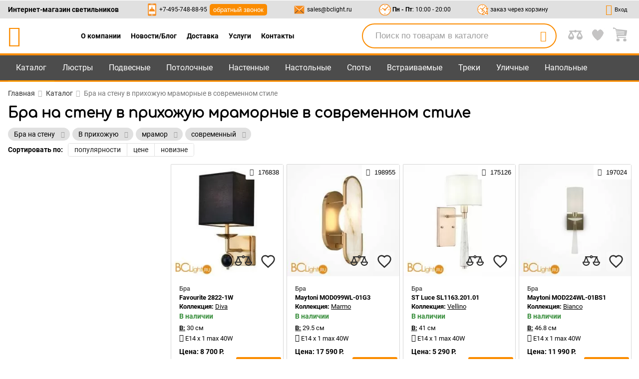

--- FILE ---
content_type: application/javascript; charset=UTF-8
request_url: https://bclight.ru/runtime.6478eb9ba6ab7eb9eba9.js
body_size: 1303
content:
!function(e){function r(r){for(var n,a,f=r[0],u=r[1],i=r[2],l=0,p=[];l<f.length;l++)o[a=f[l]]&&p.push(o[a][0]),o[a]=0;for(n in u)Object.prototype.hasOwnProperty.call(u,n)&&(e[n]=u[n]);for(d&&d(r);p.length;)p.shift()();return c.push.apply(c,i||[]),t()}function t(){for(var e,r=0;r<c.length;r++){for(var t=c[r],n=!0,f=1;f<t.length;f++)0!==o[t[f]]&&(n=!1);n&&(c.splice(r--,1),e=a(a.s=t[0]))}return e}var n={},o={3:0},c=[];function a(r){if(n[r])return n[r].exports;var t=n[r]={i:r,l:!1,exports:{}};return e[r].call(t.exports,t,t.exports,a),t.l=!0,t.exports}a.e=function(e){var r=[],t=o[e];if(0!==t)if(t)r.push(t[2]);else{var n=new Promise(function(r,n){t=o[e]=[r,n]});r.push(t[2]=n);var c,f=document.createElement("script");f.charset="utf-8",f.timeout=120,a.nc&&f.setAttribute("nonce",a.nc),f.src=function(e){return a.p+""+({0:"common"}[e]||e)+"."+{0:"884320488e9aa54e0e0d",1:"9c2510e5677819d7c8e4",2:"f510592b5ea678c18a7c",4:"05c276ad9926c46a2ce8",5:"05fc00437d6dddfe65a6",6:"8039f303c883210453e3",7:"eaa2d396bf8a2231b366",13:"68f1f8d5b7a0c0fabe8f",14:"6d3ed191c9f85b039208",15:"9dc22cf965500c229477",16:"1eef1e0385174c75b407",17:"e9ae6c6b59decbcac458",18:"f1ac0e511b7cea22733f",19:"bdcc683ab68a1891500f",20:"3528e3f62b901b3cf0a9",21:"8339fd1f2ac7a034f50c",22:"6ee625e3c609344d1cca",23:"603680a2d8b287e92d23"}[e]+".js"}(e),c=function(r){f.onerror=f.onload=null,clearTimeout(u);var t=o[e];if(0!==t){if(t){var n=r&&("load"===r.type?"missing":r.type),c=r&&r.target&&r.target.src,a=new Error("Loading chunk "+e+" failed.\n("+n+": "+c+")");a.type=n,a.request=c,t[1](a)}o[e]=void 0}};var u=setTimeout(function(){c({type:"timeout",target:f})},12e4);f.onerror=f.onload=c,document.head.appendChild(f)}return Promise.all(r)},a.m=e,a.c=n,a.d=function(e,r,t){a.o(e,r)||Object.defineProperty(e,r,{enumerable:!0,get:t})},a.r=function(e){"undefined"!=typeof Symbol&&Symbol.toStringTag&&Object.defineProperty(e,Symbol.toStringTag,{value:"Module"}),Object.defineProperty(e,"__esModule",{value:!0})},a.t=function(e,r){if(1&r&&(e=a(e)),8&r)return e;if(4&r&&"object"==typeof e&&e&&e.__esModule)return e;var t=Object.create(null);if(a.r(t),Object.defineProperty(t,"default",{enumerable:!0,value:e}),2&r&&"string"!=typeof e)for(var n in e)a.d(t,n,(function(r){return e[r]}).bind(null,n));return t},a.n=function(e){var r=e&&e.__esModule?function(){return e.default}:function(){return e};return a.d(r,"a",r),r},a.o=function(e,r){return Object.prototype.hasOwnProperty.call(e,r)},a.p="/",a.oe=function(e){throw console.error(e),e};var f=window.webpackJsonp=window.webpackJsonp||[],u=f.push.bind(f);f.push=r,f=f.slice();for(var i=0;i<f.length;i++)r(f[i]);var d=u;t()}([]);